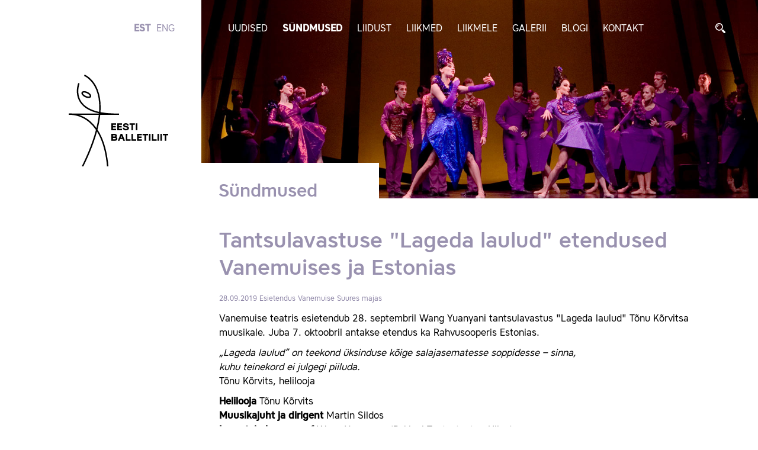

--- FILE ---
content_type: text/html; charset=utf-8
request_url: https://balletiliit.ee/sundmused/tantsulavastuse-lageda-laulud-etendused-vanemuises-ja-estonias
body_size: 7888
content:
<!DOCTYPE html>


<html class="public" lang="et">
<head prefix="og: http://ogp.me/ns#">
  
  

  
<!--[if IE]><meta http-equiv="X-UA-Compatible" content="IE=edge"><![endif]-->


<meta http-equiv="Content-Type" content="text/html; charset=utf-8">
<meta name="viewport" content="width=device-width, initial-scale=1, maximum-scale=1, user-scalable=no">
<meta name="format-detection" content="telephone=no">







<!--[if lt IE 9]><link href="/stylesheets/ie8.css" media="screen" rel="stylesheet" type="text/css" /><![endif]-->
<link href="/stylesheets/main.css" media="screen" rel="stylesheet" type="text/css" />

<link rel="stylesheet" href="//static.voog.com/libs/edicy-search/latest/edicy-search.css">


<link href="https://fonts.googleapis.com/css?family=Anonymous+Pro:400,400i,700,700i|Arvo:400,400i,700,700i|Cousine:400,400i,700,700i|Crimson+Text:400,400i,700,700i|Fira+Sans:400,400i,700,700i|Lato:400,400i,700,700i|Lora:400,400i,700,700i|Montserrat:400,400i,700,700i|Noto+Serif:400,400i,700,700i|Open+Sans:400,400i,700,700i|PT+Sans:400,400i,700,700i|PT+Serif:400,400i,700,700i|Playfair+Display:400,400i,700,700i|Raleway:400,400i,700,700i|Roboto+Mono:400,400i,700,700i|Roboto+Slab:400,700|Roboto:400,400i,700,700i|Source+Sans+Pro:400,400i,700,700i|Ubuntu+Mono:400,400i,700,700i|Ubuntu:400,400i,700,700i&amp;subset=cyrillic,cyrillic-ext,greek,greek-ext,hebrew,latin-ext,vietnamese" rel="stylesheet">


<script src="/javascripts/modernizr-custom.min.js"></script>



<title>Tantsulavastuse "Lageda laulud" etendused Vanemuises ja Estonias — Balletiliit</title>




<meta property="og:type" content="article">
<meta property="og:url" content="https://balletiliit.ee/sundmused/tantsulavastuse-lageda-laulud-etendused-vanemuises-ja-estonias">
<meta property="og:title" content="Tantsulavastuse &quot;Lageda laulud&quot; etendused Vanemuises ja Estonias — Balletiliit">
<meta property="og:site_name" content="Balletiliit">





  <meta property="og:image" content="https://balletiliit.ee/photos/f13b12c3005a350083a22726fcbd1049.jpeg">
  <meta property="og:image:type" content="image/jpeg">
  <meta property="og:image:width" content="555">
  <meta property="og:image:height" content="800">









  
    <link rel="prev" href="/sundmused/ballet-royal-gala">
  

  
    <link rel="next" href="/sundmused/alice-imedemaal-esietendus-estonias">
  


<link href="/sundmused.rss" rel="alternate" title="RSS voog" type="application/rss+xml" />



  <style>
  
  
  

    
  

  
  body > .background-color {
    background-color: ;
  }

  
  .container .background-color {
    background-color: rgb(255,255,255);
  }
</style>

</head>

<body class="post-page">
<header class="header clearfix">
  <div
    class="header_image"
    style="
    background-image: url('//media.voog.com/0000/0041/7263/photos/20121114_Cinderella_0217.jpg');
    ">
    
  </div>
  <div class="container container-header">
    <div class="header_links">
      <nav class="nav js-menu-main js-popover js-prevent-sideclick">
        
        <ul class="lang">
  
    <li class="lang_item"><a class="lang_link  active" href="/sundmused" data-lang-code="et">EST</a></li>
  
    <li class="lang_item"><a class="lang_link " href="/events" data-lang-code="en">ENG</a></li>
  
  
</ul>

        
        <ul class="menu_main">
  
  
  
  
  <li class="menu_main_item">
    <a class="menu_main_link"
       href="/uudised">Uudised</a>

    
  </li>
  
  <li class="menu_main_item">
    <a class="menu_main_link active"
       href="/sundmused">Sündmused</a>

    
  </li>
  
  <li class="menu_main_item">
    <a class="menu_main_link"
       href="/liidust">Liidust</a>

    
    <a
      href="#menu_subMenu-1"
      aria-controls="menu_subMenu-1"
      data-toggle="collapse"
      data-parent=".menu_main"
      aria-expanded="false"
      class="menu_collapseLink collapsed">
    </a>
    <div id="menu_subMenu-1" class="menu_subMenu collapse">
      <ul class="menu_subMenuCont">
        
        <li class="menu_subMenuItem">
          <a class="menu_subMenuLink"
             href="/liidust/pohikiri">Põhikiri</a>
          
        </li>
        
        <li class="menu_subMenuItem">
          <a class="menu_subMenuLink"
             href="/liidust/juhtimine">Juhtimine</a>
          
            <a
              href="#menu_sub2Menu-1"
              aria-controls="menu_sub2Menu-1"
              data-toggle="collapse"
              data-parent=".menu_main"
              aria-expanded="false"
              class="menu_subMenuLinkCollapse collapsed">
            </a>
          <div id="menu_sub2Menu-1" class="menu_sub2Menu collapse">
            <ul class="menu_sub2MenuCont">
              
              <li class="menu_sub2MenuItem">
                <a href="/liidust/juhtimine/volikogu" class="menu_sub2MenuLink ">Volikogu</a>
              </li>
              
              <li class="menu_sub2MenuItem">
                <a href="/liidust/juhtimine/juhatus" class="menu_sub2MenuLink ">Juhatus</a>
              </li>
              
            </ul>
          </div>
          
          
        </li>
        

        

        
      </ul>
    </div>
    
    
  </li>
  
  <li class="menu_main_item">
    <a class="menu_main_link"
       href="/liikmed">Liikmed</a>

    
    <a
      href="#menu_subMenu-2"
      aria-controls="menu_subMenu-2"
      data-toggle="collapse"
      data-parent=".menu_main"
      aria-expanded="false"
      class="menu_collapseLink collapsed">
    </a>
    <div id="menu_subMenu-2" class="menu_subMenu collapse">
      <ul class="menu_subMenuCont">
        
        <li class="menu_subMenuItem">
          <a class="menu_subMenuLink"
             href="/liikmed/auliikmed">Auliikmed</a>
          
        </li>
        
        <li class="menu_subMenuItem">
          <a class="menu_subMenuLink"
             href="/liikmed/tegevliikmed">Tegevliikmed</a>
          
        </li>
        
        <li class="menu_subMenuItem">
          <a class="menu_subMenuLink"
             href="/liikmed/seeniorliikmed">Seeniorliikmed</a>
          
        </li>
        
        <li class="menu_subMenuItem">
          <a class="menu_subMenuLink"
             href="/liikmed/endised-liikmed">Endised liikmed</a>
          
        </li>
        
        <li class="menu_subMenuItem">
          <a class="menu_subMenuLink"
             href="/liikmed/lahkunud-liikmed">Lahkunud liikmed</a>
          
        </li>
        

        

        
      </ul>
    </div>
    
    
  </li>
  
  <li class="menu_main_item">
    <a class="menu_main_link"
       href="/liikmele">Liikmele</a>

    
    <a
      href="#menu_subMenu-3"
      aria-controls="menu_subMenu-3"
      data-toggle="collapse"
      data-parent=".menu_main"
      aria-expanded="false"
      class="menu_collapseLink collapsed">
    </a>
    <div id="menu_subMenu-3" class="menu_subMenu collapse">
      <ul class="menu_subMenuCont">
        
        <li class="menu_subMenuItem">
          <a class="menu_subMenuLink"
             href="/liikmele/toetused">Toetused</a>
          
            <a
              href="#menu_sub2Menu-2"
              aria-controls="menu_sub2Menu-2"
              data-toggle="collapse"
              data-parent=".menu_main"
              aria-expanded="false"
              class="menu_subMenuLinkCollapse collapsed">
            </a>
          <div id="menu_sub2Menu-2" class="menu_sub2Menu collapse">
            <ul class="menu_sub2MenuCont">
              
              <li class="menu_sub2MenuItem">
                <a href="/liikmele/toetused/loometoetus" class="menu_sub2MenuLink ">Loometoetus</a>
              </li>
              
              <li class="menu_sub2MenuItem">
                <a href="/liikmele/toetused/loomestipendium" class="menu_sub2MenuLink ">Loomestipendium</a>
              </li>
              
              <li class="menu_sub2MenuItem">
                <a href="/liikmele/toetused/ravikulude-huvitis" class="menu_sub2MenuLink ">Ravikulude kompensatsioon</a>
              </li>
              
              <li class="menu_sub2MenuItem">
                <a href="/liikmele/toetused/kultuurietenduste-piletite-kompensatsioon" class="menu_sub2MenuLink ">Kultuurietenduste piletite kompensatsioon</a>
              </li>
              
              <li class="menu_sub2MenuItem">
                <a href="/liikmele/toetused/juubelitoetus" class="menu_sub2MenuLink ">Juubelitoetus</a>
              </li>
              
            </ul>
          </div>
          
          
        </li>
        
        <li class="menu_subMenuItem">
          <a class="menu_subMenuLink"
             href="/liikmele/blanketid">Blanketid</a>
          
        </li>
        
        <li class="menu_subMenuItem">
          <a class="menu_subMenuLink"
             href="/liikmele/juhendid">Juhendid dokumentide täitmiseks</a>
          
        </li>
        

        

        
      </ul>
    </div>
    
    
  </li>
  
  <li class="menu_main_item">
    <a class="menu_main_link"
       href="/galerii">Galerii</a>

    
    <a
      href="#menu_subMenu-4"
      aria-controls="menu_subMenu-4"
      data-toggle="collapse"
      data-parent=".menu_main"
      aria-expanded="false"
      class="menu_collapseLink collapsed">
    </a>
    <div id="menu_subMenu-4" class="menu_subMenu collapse">
      <ul class="menu_subMenuCont">
        
        <li class="menu_subMenuItem">
          <a class="menu_subMenuLink"
             href="/galerii/eesti-balletiliit-20-pidu-estonia-talveaias-14-07-2018">Eesti Balletiliidu 20. sünnipäev, pidu Estonia Talveaias 14.07.2018</a>
          
        </li>
        
        <li class="menu_subMenuItem">
          <a class="menu_subMenuLink"
             href="/galerii/balletifotode-naituse-avamine-riigikogus">Balletifotode näituse avamine Riigikogus</a>
          
        </li>
        
        <li class="menu_subMenuItem">
          <a class="menu_subMenuLink"
             href="/galerii/balletiliidu-liikmete-joulupidu-tartus-2019">Balletiliidu liikmete jõulupidu Tartus 2019</a>
          
        </li>
        
        <li class="menu_subMenuItem">
          <a class="menu_subMenuLink"
             href="/galerii/balletiliidu-liikmete-joulupidu-tallinnas-2019">Balletiliidu liikmete jõulupidu Tallinnas 2019</a>
          
        </li>
        
        <li class="menu_subMenuItem">
          <a class="menu_subMenuLink"
             href="/galerii/uldkoosolek-28-09-2020">Üldkoosolek 28.09.2020</a>
          
        </li>
        
        <li class="menu_subMenuItem">
          <a class="menu_subMenuLink"
             href="/galerii/eesti-balletiliidu-25-sunnipaev-rahvusooper-estonia-restoranis">Eesti Balletiliidu 25. sünnipäev Rahvusooper Estonia restoranis</a>
          
        </li>
        
        <li class="menu_subMenuItem">
          <a class="menu_subMenuLink"
             href="/galerii/seminar-hakkama-saav-tantsija-06-05-2023">Seminar "Hakkama saav tantsija" 06.05.2023</a>
          
        </li>
        

        

        
      </ul>
    </div>
    
    
  </li>
  
  <li class="menu_main_item">
    <a class="menu_main_link"
       href="/blogi">Blogi</a>

    
  </li>
  
  <li class="menu_main_item">
    <a class="menu_main_link"
       href="/kontakt">Kontakt</a>

    
  </li>
  

  
</ul>

      </nav>
      
  <div id="search" class="search js-search js-modal-overlay">
    <a href="#search_form"
       aria-controls="search_form"
       data-toggle="collapse"
       data-parent="#search"
       aria-expanded="false"
       class="search_opener collapsed">
      <img src="/assets/magnifier.svg" alt="" />
    </a>
    <div class="search-inner js-modal">
      <form id="search_form" class="search-form collapse js-search-form" method="get" action="#">
        <div class="search-left">
          <input id="onpage_search" class="search_input js-search-input js-input-dynamic" type="text" name="" placeholder="Otsing" autocomplete="off">
        </div>
        <div class="search_buttonCont">
          <input class="search-submit js-search-submit" type="submit" value="Search" name="">
        </div>
      </form>
    </div>
  </div>


      <button class="menu_btn">
        <img src="/assets/menu.svg" alt="">
      </button>

    </div>
    <div class="header_logo">
      <a href="/et">
        <img class="header_logo_img header_logo_img-desktop" src="/assets/balletiliit-logo.svg"
             alt="Balletiliit" title="Balletiliit">
        <img class="header_logo_img header_logo_img-mobile" src="/assets/balletiliit-logo-mobile.svg"
             alt="Balletiliit" title="Balletiliit">
      </a>
    </div>
    <h1 class="header_pageTitle">
      Sündmused
    </h1>
    
  </div>
</header>


<main class="content" role="main" data-search-indexing-allowed="true">
  <div class="container">

    <div class="contentBar">
      
<article class="post">
  <header class="post_header">
    
    
    <h2 class="post_title">Tantsulavastuse "Lageda laulud" etendused Vanemuises ja Estonias</h2>
    
    
    <div class="post_dateCont">
      
        
        <span class="post_date">28.09.2019 Esietendus</span> <span class="post_location">Vanemuise Suures majas</span>
      
      
    </div>
    
  </header>

  <div class="post_content">
    
    <div class="post_body content-formatted"><p>Vanemuise teatris esietendub 28. septembril Wang Yuanyani tantsulavastus "Lageda laulud" Tõnu Kõrvitsa muusikale. Juba 7. oktoobril antakse etendus ka Rahvusooperis Estonias.</p><p><span style="color: rgb(0, 0, 0);"><em>„Lageda laulud” on teekond üksinduse kõige salajasematesse soppidesse – sinna,<br>kuhu teinekord ei julgegi piiluda.<br></em>Tõnu Kõrvits, helilooja</span><br></p><p><strong>Helilooja </strong>Tõnu Kõrvits<br><strong>Muusikajuht ja dirigent</strong>&nbsp;Martin Sildos<br><strong>Lavastaja-koreograaf</strong>&nbsp;Wang Yuanyuan (Pekingi Tantsuteater, Hiina)<br><strong>Lavastaja assistent</strong>&nbsp;Feng Linshu (Hiina)<br><strong>Kunstnik, video- ja valguskunstnik</strong>&nbsp;Han Jiang (Hiina)<br><strong>Valgusmeister</strong>&nbsp;Chen Xiaji (Hiina)<br><strong>Kostüümikunstnik</strong>&nbsp;Wu Lei (Hiina)</p><p><strong>Osalevad</strong>&nbsp;sopran Karmen Puis, Vanemuise balletitrupp, sümfooniaorkester ja ooperikoor</p><p><br><b><span style="color: rgb(255, 0, 128);">Eesti Balletiliidu liikmeil on võimalik soetada vabalt valitud etendusele 50% soodustusega pilet. Selleks tuleb kirjutada aadressil kutse@vanemuine.ee.</span></b></p>Rohkem infot lavastuse kohta ja etenduste toimumisajad&nbsp;Vanemuise kodulehel.&nbsp; <b><a href="https://www.vanemuine.ee/repertuaar/lageda-laulud/" target="_self">https://www.vanemuine.ee/repertuaar/lageda-laulud/</a></b><br></div>
    
  </div>
</article>



      <div class="post post-content">
        
        
      </div>
    </div>
  </div>
  <div class="container container-noPaddingMobile">
    
      
        
<section class="section section-half section-pullBottom">
  <div class="gridBlock">
    

    
    
    

      

    
    
    <h3 class="gridBlock_heading">Uudised</h3>
    <ul class="gridBlock_itemCont">
      
      <li class="gridBlock_item">
        <div class="gridBlock_imageCont">
          
          <a
            href="/uudised/ida-urbel-125"
            class="gridBlock_image"
            style="background-image: url('https://balletiliit.ee/photos/Urbel%20Ida.jpg');"
            title="Ida Urbel 125"></a>
        </div>
        <div class="gridBlock_info">
          <h3 class="gridBlock_title">
            <a href="/uudised/ida-urbel-125" title="Ida Urbel 125">
              Ida Urbel 125
            </a>
          </h3>
          <p class="gridBlock_date">
            
            17.12.2025
            
          </p>
        </div>
      </li>
      
    
    
      <li class="gridBlock_item">
        <div class="gridBlock_imageCont">
          
          <a
            href="/uudised/lahkunud-on-david-sur"
            class="gridBlock_image"
            style="background-image: url('https://balletiliit.ee/photos/K%C3%BC%C3%BCnal.jpg');"
            title="Lahkunud on David Šur"></a>
        </div>
        <div class="gridBlock_info">
          <h3 class="gridBlock_title">
            <a href="/uudised/lahkunud-on-david-sur" title="Lahkunud on David Šur">
              Lahkunud on David Šur
            </a>
          </h3>
          <p class="gridBlock_date">
            
            11.12.2025
            
          </p>
        </div>
      </li>
      
    
    
      <li class="gridBlock_item">
        <div class="gridBlock_imageCont">
          
          <a
            href="/uudised/in-memoriam-tiit-harm"
            class="gridBlock_image"
            style="background-image: url('https://balletiliit.ee/photos/TiitH%C3%A4rm0001_block.webp');"
            title="In memoriam Tiit Härm"></a>
        </div>
        <div class="gridBlock_info">
          <h3 class="gridBlock_title">
            <a href="/uudised/in-memoriam-tiit-harm" title="In memoriam Tiit Härm">
              In memoriam Tiit Härm
            </a>
          </h3>
          <p class="gridBlock_date">
            
            07.12.2025
            
          </p>
        </div>
      </li>
      
    
    
      <li class="gridBlock_item">
        <div class="gridBlock_imageCont">
          
          <a
            href="/uudised/rakveres-toimus-jarjekordne-eesti-balletikoolide-gala"
            class="gridBlock_image"
            style="background-image: url('https://balletiliit.ee/photos/IMG_20251123_203712_block.webp');"
            title="Rakveres toimus järjekordne Eesti balletikoolide gala"></a>
        </div>
        <div class="gridBlock_info">
          <h3 class="gridBlock_title">
            <a href="/uudised/rakveres-toimus-jarjekordne-eesti-balletikoolide-gala" title="Rakveres toimus järjekordne Eesti balletikoolide gala">
              Rakveres toimus järjekordne Eesti balletikoolide gala
            </a>
          </h3>
          <p class="gridBlock_date">
            
            24.11.2025
            
          </p>
        </div>
      </li>
      
    
    
      <li class="gridBlock_item">
        <div class="gridBlock_imageCont">
          
          <a
            href="/uudised/cristiano-principato-palvis-itaalias-rahvusliku-kuldse-sfaari-tantsupreemia"
            class="gridBlock_image"
            style="background-image: url('https://balletiliit.ee/photos/Principato_block.webp');"
            title="Cristiano Principato pälvis Itaalias rahvusliku kuldse sfääri tantsupreemia"></a>
        </div>
        <div class="gridBlock_info">
          <h3 class="gridBlock_title">
            <a href="/uudised/cristiano-principato-palvis-itaalias-rahvusliku-kuldse-sfaari-tantsupreemia" title="Cristiano Principato pälvis Itaalias rahvusliku kuldse sfääri tantsupreemia">
              Cristiano Principato pälvis Itaalias rahvusliku kuldse sfääri tantsupreemia
            </a>
          </h3>
          <p class="gridBlock_date">
            
            23.09.2025
            
          </p>
        </div>
      </li>
      
    
    
      <li class="gridBlock_item">
        <div class="gridBlock_imageCont">
          
          <a
            href="/uudised/lahkunud-on-ulle-toming"
            class="gridBlock_image"
            style="background-image: url('https://balletiliit.ee/photos/K%C3%BC%C3%BCnal.jpg');"
            title="Lahkunud on Ülle Toming"></a>
        </div>
        <div class="gridBlock_info">
          <h3 class="gridBlock_title">
            <a href="/uudised/lahkunud-on-ulle-toming" title="Lahkunud on Ülle Toming">
              Lahkunud on Ülle Toming
            </a>
          </h3>
          <p class="gridBlock_date">
            
            06.08.2025
            
          </p>
        </div>
      </li>
      
    
    
      <li class="gridBlock_item">
        <div class="gridBlock_imageCont">
          
          <a
            href="/uudised/vanemuise-kolleegipreemiad"
            class="gridBlock_image"
            style="background-image: url('https://balletiliit.ee/photos/502533065_1011259117760734_3220641908442727483_n_block.webp');"
            title="Vanemuise kolleegipreemiad"></a>
        </div>
        <div class="gridBlock_info">
          <h3 class="gridBlock_title">
            <a href="/uudised/vanemuise-kolleegipreemiad" title="Vanemuise kolleegipreemiad">
              Vanemuise kolleegipreemiad
            </a>
          </h3>
          <p class="gridBlock_date">
            
            04.06.2025
            
          </p>
        </div>
      </li>
      
    
    
      <li class="gridBlock_item">
        <div class="gridBlock_imageCont">
          
          <a
            href="/uudised/lahkunud-on-tatjana-jarvi"
            class="gridBlock_image"
            style="background-image: url('https://balletiliit.ee/photos/K%C3%BC%C3%BCnal.jpg');"
            title="Lahkunud on Tatjana Järvi"></a>
        </div>
        <div class="gridBlock_info">
          <h3 class="gridBlock_title">
            <a href="/uudised/lahkunud-on-tatjana-jarvi" title="Lahkunud on Tatjana Järvi">
              Lahkunud on Tatjana Järvi
            </a>
          </h3>
          <p class="gridBlock_date">
            
            01.05.2025
            
          </p>
        </div>
      </li>
      
    
    
      <li class="gridBlock_item">
        <div class="gridBlock_imageCont">
          
          <a
            href="/uudised/rahvusvahelise-tantsupaeva-lakitus-2025"
            class="gridBlock_image"
            style="background-image: url('https://balletiliit.ee/photos/IDD-Website-HP-banner-en_block.webp');"
            title="Rahvusvahelise tantsupäeva läkitus 2025"></a>
        </div>
        <div class="gridBlock_info">
          <h3 class="gridBlock_title">
            <a href="/uudised/rahvusvahelise-tantsupaeva-lakitus-2025" title="Rahvusvahelise tantsupäeva läkitus 2025">
              Rahvusvahelise tantsupäeva läkitus 2025
            </a>
          </h3>
          <p class="gridBlock_date">
            
            29.04.2025
            
          </p>
        </div>
      </li>
      
    
    
      <li class="gridBlock_item">
        <div class="gridBlock_imageCont">
          
          <a
            href="/uudised/rahvusooper-estonias-kuulutati-valja-myfitness-tantsuauhindade-laureaadid"
            class="gridBlock_image"
            style="background-image: url('https://balletiliit.ee/photos/494004450_1093159762853310_6209309158434466708_n_block.webp');"
            title="Rahvusooper Estonias kuulutati välja MyFitness tantsuauhindade laureaadid"></a>
        </div>
        <div class="gridBlock_info">
          <h3 class="gridBlock_title">
            <a href="/uudised/rahvusooper-estonias-kuulutati-valja-myfitness-tantsuauhindade-laureaadid" title="Rahvusooper Estonias kuulutati välja MyFitness tantsuauhindade laureaadid">
              Rahvusooper Estonias kuulutati välja MyFitness tantsuauhindade laureaadid
            </a>
          </h3>
          <p class="gridBlock_date">
            
            27.04.2025
            
          </p>
        </div>
      </li>
      
      <li class="gridBlock_item gridBlock_item-showMore">
        <a href="/uudised" class="gridBlock_showMore">Kõik uudised</a>
      </li>
    </ul>
    
    
    
  </div>
</section>
      
    
      
        
<section class="section section-half section-pullBottom">
  <div class="gridBlock gridBlock-reverseColors">
    

    
    
    

      

    
    
    <h3 class="gridBlock_heading">Sündmused</h3>
    <ul class="gridBlock_itemCont">
      
      <li class="gridBlock_item">
        <div class="gridBlock_imageCont">
          
          <a
            href="/sundmused/forsythe-and-looris"
            class="gridBlock_image"
            style="background-image: url('https://balletiliit.ee/photos/Forsythe%20ja%20Looris_block.webp');"
            title="Forsythe & Looris"></a>
        </div>
        <div class="gridBlock_info">
          <h3 class="gridBlock_title">
            <a href="/sundmused/forsythe-and-looris" title="Forsythe & Looris">
              Forsythe & Looris
            </a>
          </h3>
          <p class="gridBlock_date">
            
              28.11.2025 kell 19.00
               <span class="gridBlock_location">Rahvusooper Estonia</span>
            
          </p>
        </div>
      </li>
      
    
    
      <li class="gridBlock_item">
        <div class="gridBlock_imageCont">
          
          <a
            href="/sundmused/hingedepaev-2025"
            class="gridBlock_image"
            style="background-image: url('https://balletiliit.ee/photos/Hingedep%C3%A4ev%202025_block.webp');"
            title="Hingedepäev 2025"></a>
        </div>
        <div class="gridBlock_info">
          <h3 class="gridBlock_title">
            <a href="/sundmused/hingedepaev-2025" title="Hingedepäev 2025">
              Hingedepäev 2025
            </a>
          </h3>
          <p class="gridBlock_date">
            
              02.11.2025
               <span class="gridBlock_location">Metsakalmistu</span>
            
          </p>
        </div>
      </li>
      
    
    
      <li class="gridBlock_item">
        <div class="gridBlock_imageCont">
          
          <a
            href="/sundmused/grand-ballet-gala"
            class="gridBlock_image"
            style="background-image: url('https://balletiliit.ee/photos/Grand%20ballet%20gala%202025_block.webp');"
            title="Grand Ballet Gala"></a>
        </div>
        <div class="gridBlock_info">
          <h3 class="gridBlock_title">
            <a href="/sundmused/grand-ballet-gala" title="Grand Ballet Gala">
              Grand Ballet Gala
            </a>
          </h3>
          <p class="gridBlock_date">
            
              10. november kell 19.00
               <span class="gridBlock_location">Rahvusooper Estonia</span>
            
          </p>
        </div>
      </li>
      
    
    
      <li class="gridBlock_item">
        <div class="gridBlock_imageCont">
          
          <a
            href="/sundmused/vii-sugisene-balletiohtu-nat-ike-armastusest"
            class="gridBlock_image"
            style="background-image: url('https://balletiliit.ee/photos/SB%20FB_block.webp');"
            title="VII Sügisene balletiõhtu - "NAT´ike armastusest""></a>
        </div>
        <div class="gridBlock_info">
          <h3 class="gridBlock_title">
            <a href="/sundmused/vii-sugisene-balletiohtu-nat-ike-armastusest" title="VII Sügisene balletiõhtu - "NAT´ike armastusest"">
              VII Sügisene balletiõhtu - "NAT´ike armastusest"
            </a>
          </h3>
          <p class="gridBlock_date">
            
              2. november 17.00
               <span class="gridBlock_location">Rakvere Teatri väike saal</span>
            
          </p>
        </div>
      </li>
      
    
    
      <li class="gridBlock_item">
        <div class="gridBlock_imageCont">
          
          <a
            href="/sundmused/pbt-workshop-tallinn"
            class="gridBlock_image"
            style="background-image: url('https://balletiliit.ee/photos/sample_block.webp');"
            title="PBT Workshop Tallinnas"></a>
        </div>
        <div class="gridBlock_info">
          <h3 class="gridBlock_title">
            <a href="/sundmused/pbt-workshop-tallinn" title="PBT Workshop Tallinnas">
              PBT Workshop Tallinnas
            </a>
          </h3>
          <p class="gridBlock_date">
            
              16.november 9-17.00
               <span class="gridBlock_location">Casa de Baile, Pärnu mnt 19, Tallinn</span>
            
          </p>
        </div>
      </li>
      
    
    
      <li class="gridBlock_item">
        <div class="gridBlock_imageCont">
          
          <a
            href="/sundmused/vanemuises-esietendub-palve-kummardus-arvo-pardile"
            class="gridBlock_image"
            style="background-image: url('https://balletiliit.ee/photos/e7937-cover-et-c92_block.webp');"
            title="Vanemuises esietendub "Palve. Kummardus Arvo Pärdile""></a>
        </div>
        <div class="gridBlock_info">
          <h3 class="gridBlock_title">
            <a href="/sundmused/vanemuises-esietendub-palve-kummardus-arvo-pardile" title="Vanemuises esietendub "Palve. Kummardus Arvo Pärdile"">
              Vanemuises esietendub "Palve. Kummardus Arvo Pärdile"
            </a>
          </h3>
          <p class="gridBlock_date">
            
              4.oktoober kell 19.00
               <span class="gridBlock_location">Vanemuise suur maja</span>
            
          </p>
        </div>
      </li>
      
    
    
      <li class="gridBlock_item">
        <div class="gridBlock_imageCont">
          
          <a
            href="/sundmused/suveoo-balletigala-2025"
            class="gridBlock_image"
            style="background-image: url('https://balletiliit.ee/photos/Suve%C3%B6%C3%B6%20balletigala_block.webp');"
            title="Suveöö Balletigala 2025"></a>
        </div>
        <div class="gridBlock_info">
          <h3 class="gridBlock_title">
            <a href="/sundmused/suveoo-balletigala-2025" title="Suveöö Balletigala 2025">
              Suveöö Balletigala 2025
            </a>
          </h3>
          <p class="gridBlock_date">
            
              2 ja 3. august 2025
               <span class="gridBlock_location">Rahvusooper Estonia</span>
            
          </p>
        </div>
      </li>
      
    
    
      <li class="gridBlock_item">
        <div class="gridBlock_imageCont">
          
          <a
            href="/sundmused/tantsib-sergei-upkin"
            class="gridBlock_image"
            style="background-image: url('https://balletiliit.ee/photos/Tantsup%C3%A4ev_Upkin_1185x419_block.webp');"
            title="Tantsib Sergei Upkin"></a>
        </div>
        <div class="gridBlock_info">
          <h3 class="gridBlock_title">
            <a href="/sundmused/tantsib-sergei-upkin" title="Tantsib Sergei Upkin">
              Tantsib Sergei Upkin
            </a>
          </h3>
          <p class="gridBlock_date">
            
              25.04 kell 19.00 ja 27.04 kell 12
               <span class="gridBlock_location">Rahvusooper Estonia</span>
            
          </p>
        </div>
      </li>
      
    
    
      <li class="gridBlock_item">
        <div class="gridBlock_imageCont">
          
          <a
            href="/sundmused/elena-poznjak-kolaril-taitub-70-aastat-vanemuise-teatris"
            class="gridBlock_image"
            style="background-image: url('https://balletiliit.ee/photos/487137177_964032622483384_8755160371886026604_n_block.webp');"
            title="Elena Poznjak-Kõlaril täitub 70 aastat Vanemuise teatris"></a>
        </div>
        <div class="gridBlock_info">
          <h3 class="gridBlock_title">
            <a href="/sundmused/elena-poznjak-kolaril-taitub-70-aastat-vanemuise-teatris" title="Elena Poznjak-Kõlaril täitub 70 aastat Vanemuise teatris">
              Elena Poznjak-Kõlaril täitub 70 aastat Vanemuise teatris
            </a>
          </h3>
          <p class="gridBlock_date">
            
              28.03 kell 19.00
               <span class="gridBlock_location">Vanemuise teater</span>
            
          </p>
        </div>
      </li>
      
    
    
      <li class="gridBlock_item">
        <div class="gridBlock_imageCont">
          
          <a
            href="/sundmused/rahvusooper-estonias-esietendub-sisalik"
            class="gridBlock_image"
            style="background-image: url('https://balletiliit.ee/photos/Sisalik.jfif');"
            title="Rahvusooper Estonias esietendub "Sisalik""></a>
        </div>
        <div class="gridBlock_info">
          <h3 class="gridBlock_title">
            <a href="/sundmused/rahvusooper-estonias-esietendub-sisalik" title="Rahvusooper Estonias esietendub "Sisalik"">
              Rahvusooper Estonias esietendub "Sisalik"
            </a>
          </h3>
          <p class="gridBlock_date">
            
              28.03 kell 19.00
               <span class="gridBlock_location">Rahvusooper Estonia</span>
            
          </p>
        </div>
      </li>
      
      <li class="gridBlock_item gridBlock_item-showMore">
        <a href="/sundmused" class="gridBlock_showMore">Kõik sündmused</a>
      </li>
    </ul>
    
    
    
  </div>
</section>
      
    
      
    
  </div>
</main>
<div class="blogLatest blogLatest-mobile">
  
  <div class="container blogLatest_container">
    
    
      
    
      
    
      
        <div class="blogLatest_title">Blogi</div>
        
          
            <div class="blogLatest_item">
              <a href="/blogi/vastab-tatjana-laid-oma-80-juubeli-puhul" class="blogLatest_link">
                <div class="blogLatest_heading">Vastab Tatjana Laid oma 80.juubeli puhul!</div>
                <div class="blogLatest_date">10.01.2026</div>
              </a>
            </div>
          
        
      
    
    
  </div>
  
</div>
<footer class="footer">
  <div class="container container-footer">
    <div class="footer_left">






<div style="text-align: left;">Eesti Balletiliit<br>Uus&nbsp;5, Tallinn<br>10111</div><br>E-mail: <a href="mailto:info@balletiliit.ee" target="_self">info@balletiliit.ee</a><br>Reg nr 80027993
<br>IBAN: EE161010022081883007



</div>
    <div class="footer_right">
      <div class="blogLatest ">
  
    
      
    
      
    
      
        <div class="blogLatest_title">Blogi</div>
        
          
            <div class="blogLatest_item">
              <a href="/blogi/vastab-tatjana-laid-oma-80-juubeli-puhul" class="blogLatest_link">
                <div class="blogLatest_heading">Vastab Tatjana Laid oma 80.juubeli puhul!</div>
                <div class="blogLatest_date">10.01.2026</div>
              </a>
            </div>
          
        
      
    
    
</div>
      <ul class="menu_main">
  
  
  
  
  <li class="menu_main_item">
    <a class="menu_main_link"
       href="/uudised">Uudised</a>

    
  </li>
  
  <li class="menu_main_item">
    <a class="menu_main_link active"
       href="/sundmused">Sündmused</a>

    
  </li>
  
  <li class="menu_main_item">
    <a class="menu_main_link"
       href="/liidust">Liidust</a>

    
    <a
      href="#menu_subMenu-1"
      aria-controls="menu_subMenu-1"
      data-toggle="collapse"
      data-parent=".menu_main"
      aria-expanded="false"
      class="menu_collapseLink collapsed">
    </a>
    <div id="menu_subMenu-1" class="menu_subMenu collapse">
      <ul class="menu_subMenuCont">
        
        <li class="menu_subMenuItem">
          <a class="menu_subMenuLink"
             href="/liidust/pohikiri">Põhikiri</a>
          
        </li>
        
        <li class="menu_subMenuItem">
          <a class="menu_subMenuLink"
             href="/liidust/juhtimine">Juhtimine</a>
          
            <a
              href="#menu_sub2Menu-1"
              aria-controls="menu_sub2Menu-1"
              data-toggle="collapse"
              data-parent=".menu_main"
              aria-expanded="false"
              class="menu_subMenuLinkCollapse collapsed">
            </a>
          <div id="menu_sub2Menu-1" class="menu_sub2Menu collapse">
            <ul class="menu_sub2MenuCont">
              
              <li class="menu_sub2MenuItem">
                <a href="/liidust/juhtimine/volikogu" class="menu_sub2MenuLink ">Volikogu</a>
              </li>
              
              <li class="menu_sub2MenuItem">
                <a href="/liidust/juhtimine/juhatus" class="menu_sub2MenuLink ">Juhatus</a>
              </li>
              
            </ul>
          </div>
          
          
        </li>
        

        

        
      </ul>
    </div>
    
    
  </li>
  
  <li class="menu_main_item">
    <a class="menu_main_link"
       href="/liikmed">Liikmed</a>

    
    <a
      href="#menu_subMenu-2"
      aria-controls="menu_subMenu-2"
      data-toggle="collapse"
      data-parent=".menu_main"
      aria-expanded="false"
      class="menu_collapseLink collapsed">
    </a>
    <div id="menu_subMenu-2" class="menu_subMenu collapse">
      <ul class="menu_subMenuCont">
        
        <li class="menu_subMenuItem">
          <a class="menu_subMenuLink"
             href="/liikmed/auliikmed">Auliikmed</a>
          
        </li>
        
        <li class="menu_subMenuItem">
          <a class="menu_subMenuLink"
             href="/liikmed/tegevliikmed">Tegevliikmed</a>
          
        </li>
        
        <li class="menu_subMenuItem">
          <a class="menu_subMenuLink"
             href="/liikmed/seeniorliikmed">Seeniorliikmed</a>
          
        </li>
        
        <li class="menu_subMenuItem">
          <a class="menu_subMenuLink"
             href="/liikmed/endised-liikmed">Endised liikmed</a>
          
        </li>
        
        <li class="menu_subMenuItem">
          <a class="menu_subMenuLink"
             href="/liikmed/lahkunud-liikmed">Lahkunud liikmed</a>
          
        </li>
        

        

        
      </ul>
    </div>
    
    
  </li>
  
  <li class="menu_main_item">
    <a class="menu_main_link"
       href="/liikmele">Liikmele</a>

    
    <a
      href="#menu_subMenu-3"
      aria-controls="menu_subMenu-3"
      data-toggle="collapse"
      data-parent=".menu_main"
      aria-expanded="false"
      class="menu_collapseLink collapsed">
    </a>
    <div id="menu_subMenu-3" class="menu_subMenu collapse">
      <ul class="menu_subMenuCont">
        
        <li class="menu_subMenuItem">
          <a class="menu_subMenuLink"
             href="/liikmele/toetused">Toetused</a>
          
            <a
              href="#menu_sub2Menu-2"
              aria-controls="menu_sub2Menu-2"
              data-toggle="collapse"
              data-parent=".menu_main"
              aria-expanded="false"
              class="menu_subMenuLinkCollapse collapsed">
            </a>
          <div id="menu_sub2Menu-2" class="menu_sub2Menu collapse">
            <ul class="menu_sub2MenuCont">
              
              <li class="menu_sub2MenuItem">
                <a href="/liikmele/toetused/loometoetus" class="menu_sub2MenuLink ">Loometoetus</a>
              </li>
              
              <li class="menu_sub2MenuItem">
                <a href="/liikmele/toetused/loomestipendium" class="menu_sub2MenuLink ">Loomestipendium</a>
              </li>
              
              <li class="menu_sub2MenuItem">
                <a href="/liikmele/toetused/ravikulude-huvitis" class="menu_sub2MenuLink ">Ravikulude kompensatsioon</a>
              </li>
              
              <li class="menu_sub2MenuItem">
                <a href="/liikmele/toetused/kultuurietenduste-piletite-kompensatsioon" class="menu_sub2MenuLink ">Kultuurietenduste piletite kompensatsioon</a>
              </li>
              
              <li class="menu_sub2MenuItem">
                <a href="/liikmele/toetused/juubelitoetus" class="menu_sub2MenuLink ">Juubelitoetus</a>
              </li>
              
            </ul>
          </div>
          
          
        </li>
        
        <li class="menu_subMenuItem">
          <a class="menu_subMenuLink"
             href="/liikmele/blanketid">Blanketid</a>
          
        </li>
        
        <li class="menu_subMenuItem">
          <a class="menu_subMenuLink"
             href="/liikmele/juhendid">Juhendid dokumentide täitmiseks</a>
          
        </li>
        

        

        
      </ul>
    </div>
    
    
  </li>
  
  <li class="menu_main_item">
    <a class="menu_main_link"
       href="/galerii">Galerii</a>

    
    <a
      href="#menu_subMenu-4"
      aria-controls="menu_subMenu-4"
      data-toggle="collapse"
      data-parent=".menu_main"
      aria-expanded="false"
      class="menu_collapseLink collapsed">
    </a>
    <div id="menu_subMenu-4" class="menu_subMenu collapse">
      <ul class="menu_subMenuCont">
        
        <li class="menu_subMenuItem">
          <a class="menu_subMenuLink"
             href="/galerii/eesti-balletiliit-20-pidu-estonia-talveaias-14-07-2018">Eesti Balletiliidu 20. sünnipäev, pidu Estonia Talveaias 14.07.2018</a>
          
        </li>
        
        <li class="menu_subMenuItem">
          <a class="menu_subMenuLink"
             href="/galerii/balletifotode-naituse-avamine-riigikogus">Balletifotode näituse avamine Riigikogus</a>
          
        </li>
        
        <li class="menu_subMenuItem">
          <a class="menu_subMenuLink"
             href="/galerii/balletiliidu-liikmete-joulupidu-tartus-2019">Balletiliidu liikmete jõulupidu Tartus 2019</a>
          
        </li>
        
        <li class="menu_subMenuItem">
          <a class="menu_subMenuLink"
             href="/galerii/balletiliidu-liikmete-joulupidu-tallinnas-2019">Balletiliidu liikmete jõulupidu Tallinnas 2019</a>
          
        </li>
        
        <li class="menu_subMenuItem">
          <a class="menu_subMenuLink"
             href="/galerii/uldkoosolek-28-09-2020">Üldkoosolek 28.09.2020</a>
          
        </li>
        
        <li class="menu_subMenuItem">
          <a class="menu_subMenuLink"
             href="/galerii/eesti-balletiliidu-25-sunnipaev-rahvusooper-estonia-restoranis">Eesti Balletiliidu 25. sünnipäev Rahvusooper Estonia restoranis</a>
          
        </li>
        
        <li class="menu_subMenuItem">
          <a class="menu_subMenuLink"
             href="/galerii/seminar-hakkama-saav-tantsija-06-05-2023">Seminar "Hakkama saav tantsija" 06.05.2023</a>
          
        </li>
        

        

        
      </ul>
    </div>
    
    
  </li>
  
  <li class="menu_main_item">
    <a class="menu_main_link"
       href="/blogi">Blogi</a>

    
  </li>
  
  <li class="menu_main_item">
    <a class="menu_main_link"
       href="/kontakt">Kontakt</a>

    
  </li>
  

  
</ul>

    </div>
    <a href="https://www.sviiter.ee" class="footer_designer">
      <img src="/assets/sviiter.svg" alt="Sviiter"/>
    </a>
  </div>
</footer>


<script src="/javascripts/application.js"></script>
<script src="/javascripts/scripts.min.js"></script>
<script src="/javascripts/common.js"></script>
<script src="//static.voog.com/libs/picturefill/1.9.1/picturefill.min.js"></script>


  <script src="//static.voog.com/libs/edicy-search/latest/edicy-search.js"></script>
  <script>
    var search = new VoogSearch($('.js-search-form').get(0), {
      per_page: 3,
      lang: 'et',
      noResults:"Otsing ei andnud ühtegi tulemust!",
      sideclick: true,
      mobileModeWidth: 400,
      updateOnKeypress: false
    });
  </script>




<script type="text/javascript">
var _ews = _ews || {"_account":"A-417263-1","_tzo":"7200"};

(function() {
  var s = document.createElement('script'); s.type = 'text/javascript'; s.async = true;
  s.src = 'https://s.voog.com/_tr-v1.js';
  (
    document.getElementsByTagName('head')[0] ||
    document.getElementsByTagName('body')[0]
  ).appendChild(s);
})();
</script>




<script>site.initPostPage();</script>
</body>
</html>


--- FILE ---
content_type: image/svg+xml
request_url: https://balletiliit.ee/assets/menu.svg
body_size: 323
content:
<?xml version="1.0" encoding="utf-8"?>
<!-- Generator: Adobe Illustrator 22.0.1, SVG Export Plug-In . SVG Version: 6.00 Build 0)  -->
<svg version="1.1" id="Capa_1" xmlns="http://www.w3.org/2000/svg" xmlns:xlink="http://www.w3.org/1999/xlink" x="0px" y="0px"
	 viewBox="0 0 385 385" style="enable-background:new 0 0 385 385;" xml:space="preserve">
<g>
	<g id="Menu_1_" style="fill: #fff;">
		<path d="M372.9,120.3H12c-6.6,0-12-5.4-12-12c0-6.6,5.4-12,12-12h360.9c6.6,0,12,5.4,12,12S379.6,120.3,372.9,120.3z"/>
		<path d="M12,180.5h360.9c6.6,0,12,5.4,12,12s-5.4,12-12,12H12c-6.6,0-12-5.4-12-12S5.4,180.5,12,180.5z"/>
		<path d="M12,264.7h240.6c6.6,0,12,5.4,12,12c0,6.6-5.4,12-12,12H12c-6.6,0-12-5.4-12-12C0,270.1,5.4,264.7,12,264.7z"/>
	</g>
</g>
</svg>
